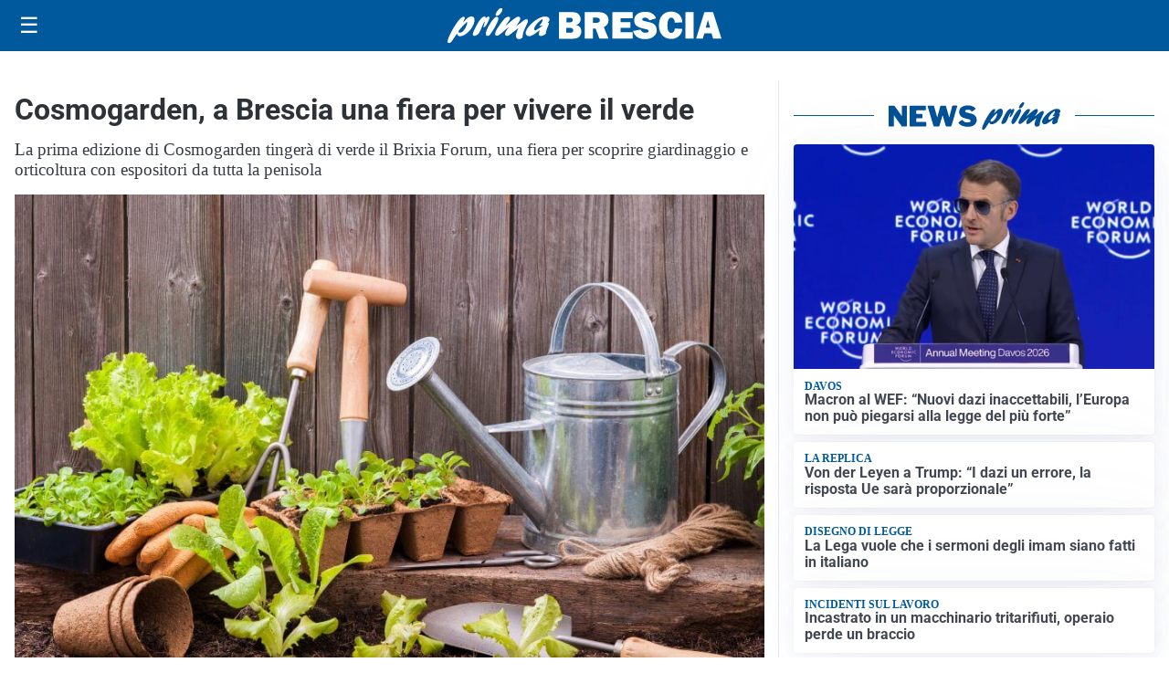

--- FILE ---
content_type: text/html; charset=utf8
request_url: https://primabrescia.it/media/my-theme/widgets/list-posts/sidebar-idee-e-consigli.html?ts=29482693
body_size: 537
content:
<div class="widget-title"><span>Idee e consigli</span></div>
<div class="widget-sidebar-featured-poi-lista">
            
                    <article class="featured">
                <a href="https://primabrescia.it/rubriche/idee-e-consigli/easy-quizzz-il-simulatore-leader-in-italia-per-lesame-agente-immobiliare/">
                                            <figure><img width="480" height="300" src="https://primabrescia.it/media/2026/01/Easy-Quizzz-480x300.png" class="attachment-thumbnail size-thumbnail wp-post-image" alt="Easy Quizzz: il simulatore leader in Italia per l’esame agente immobiliare" loading="lazy" sizes="(max-width: 480px) 480px, (max-width: 1024px) 640px, 1280px" decoding="async" /></figure>
                                        <div class="post-meta">
                                                <h3>Easy Quizzz: il simulatore leader in Italia per l’esame agente immobiliare</h3>
                    </div>
                </a>
            </article>
                    
                    <article class="compact">
                <a href="https://primabrescia.it/rubriche/idee-e-consigli/iperal-festeggia-40-anni-crescita-territorio-e-uno-sguardo-al-futuro/">
                    <div class="post-meta">
                                                    <span class="lancio">40 ANNI SPESI BENE</span>
                                                <h3>Iperal festeggia 40 anni: crescita, territorio e uno sguardo al futuro</h3>
                    </div>
                </a>
            </article>
            </div>

<div class="widget-footer"><a role="button" href="/idee-e-consigli/" class="outline widget-more-button">Altre notizie</a></div>